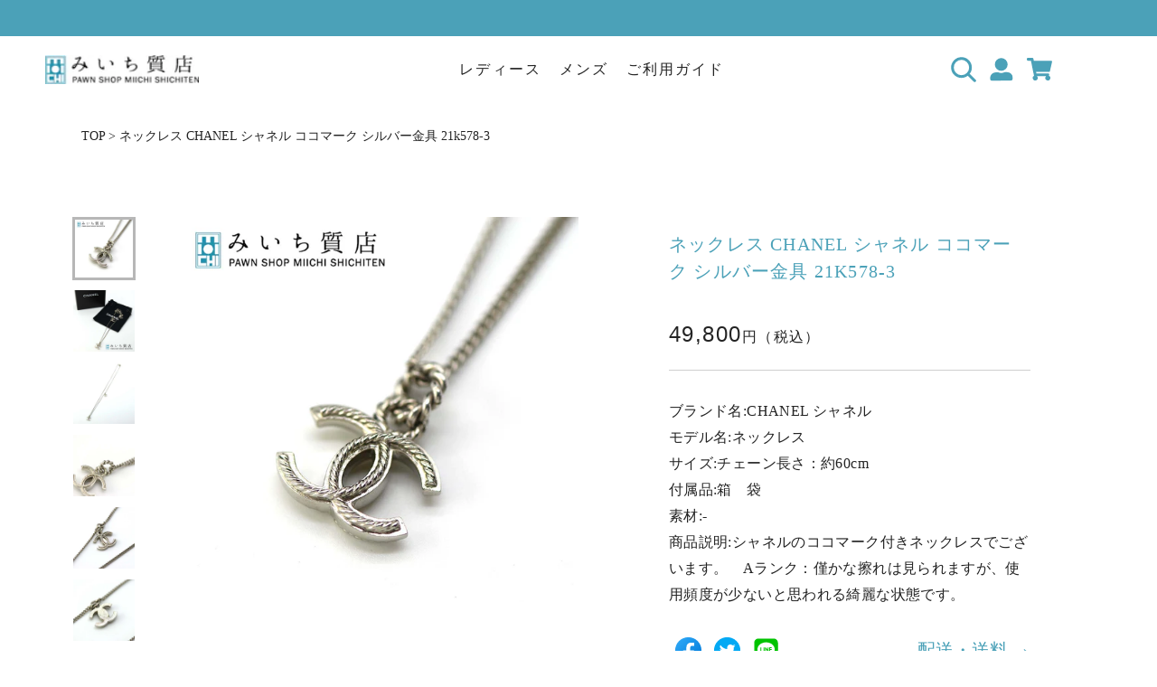

--- FILE ---
content_type: image/svg+xml
request_url: https://cdn.shopify.com/s/files/1/0615/4692/2211/files/cart.svg?v=1640290976
body_size: -594
content:
<svg xmlns="http://www.w3.org/2000/svg" width="28.125" height="25" viewBox="0 0 28.125 25">
  <path id="Icon_awesome-shopping-cart" data-name="Icon awesome-shopping-cart" d="M25.787,14.713,28.1,4.557a1.172,1.172,0,0,0-1.143-1.432H7.774L7.326.937A1.172,1.172,0,0,0,6.178,0H1.172A1.172,1.172,0,0,0,0,1.172v.781A1.172,1.172,0,0,0,1.172,3.125H4.584l3.43,16.769a2.735,2.735,0,1,0,3.274.418H21.525A2.734,2.734,0,1,0,24.63,19.8l.269-1.185a1.172,1.172,0,0,0-1.143-1.432H10.65l-.32-1.563H24.644A1.172,1.172,0,0,0,25.787,14.713Z" fill="#4ba1b8"/>
</svg>


--- FILE ---
content_type: image/svg+xml
request_url: https://cdn.shopify.com/s/files/1/0615/4692/2211/files/guide-icon.svg?v=1640533949
body_size: -646
content:
<svg xmlns="http://www.w3.org/2000/svg" width="26.275" height="35.823" viewBox="0 0 26.275 35.823">
  <g id="初心者マークのアイコン素材" transform="translate(-68.235 -0.004)">
    <path id="パス_168" data-name="パス 168" d="M81.373,8.4,73.607.895a3.168,3.168,0,0,0-5.372,2.278V22.345a4.757,4.757,0,0,0,1.449,3.418l9.485,9.173a3.169,3.169,0,0,0,4.407,0l9.486-9.173a4.757,4.757,0,0,0,1.449-3.418V3.173A3.168,3.168,0,0,0,89.138.895Zm8.665,13.388a1.582,1.582,0,0,1-.483,1.139l-8.182,7.914V14.627l1.555-1.5L88.7,7.545a.792.792,0,0,1,1.342.57Z" transform="translate(0 0)" fill="#4ba1b8"/>
  </g>
</svg>
